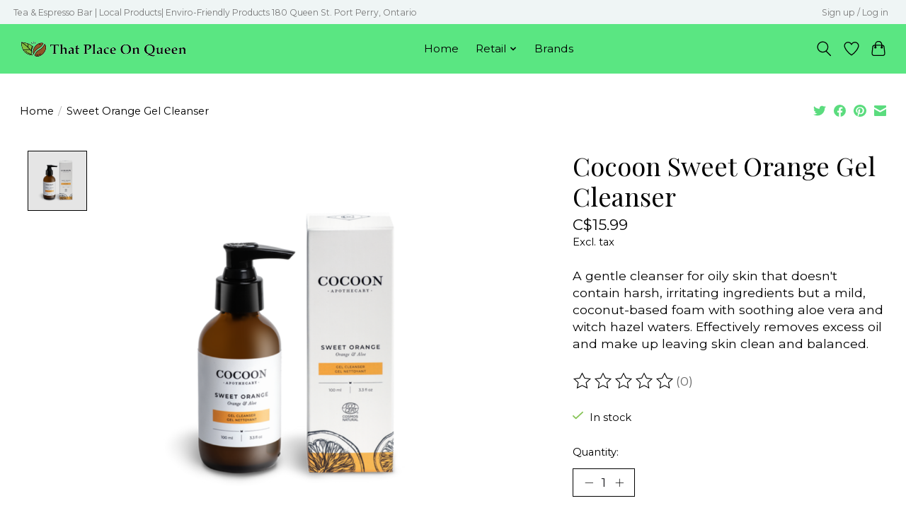

--- FILE ---
content_type: text/css; charset=UTF-8
request_url: https://cdn.shoplightspeed.com/shops/642812/themes/15800/assets/settings.css?20260110200427
body_size: 272
content:
:root {
  --color-primary: #5bdc7e;
  --color-bg: #ffffff;
  --color-contrast-higher: #000000;
  --color-contrast-high: rgba(#000000, .75);
  --color-contrast-medium: rgba(#000000, .5);
  --color-contrast-lower: rgba(#000000, .15);
  --font-primary: Montserrat;
  --font-headings: Playfair Display;
}
.color-contrast-medium {
  color: rgba(0, 0, 0, 0.5);
}
.color-contrast-low {
  color: rgba(0, 0, 0, 0.3);
}
.bg-contrast-lower, .bones__line, .s-tabs__list::after {
  background-color: rgba(0, 0, 0, 0.15);
}
.main-header__top-section {
  background-color: #eff5f5;
  color: #797979;
}
.main-header__top-section .main-header__link, .main-header__top-section .main-header__link:hover {
  color: #797979;
}
.main-header__logo {
  height: 55px;
}
.main-header__mobile-content .main-header__logo {
  height: 41.25px;
}
.main-header__nav::before {
  height: calc(41.25px + (var(--space-xxs) *2));
}
.main-header--mobile .main-header__item:not(:last-child) {
  border-bottom: 1px solid rgba(0, 0, 0, 0.2);
}
.main-header--mobile .main-header__dropdown, .main-footer .border-top, .main-footer.border-top {
  border-top: 1px solid rgba(0, 0, 0, 0.2);
}
.btn--primary {
  background-color: #5bdc7e;
  color: #ffffff;
}
.btn--primary:hover {
  background-color: rgba(91, 220, 126, 0.65);
}
.bundle__plus {
  background-color: #5bdc7e;
  color: #ffffff;
}
body {
  background-color: #ffffff;
  color: #000000;
}
.bg {
  background-color: #ffffff;
}
.main-header:not(.main-header--transparent), .main-footer, .coming-soon {
  background-color: #5ae682;
  color: #000000;
  --color-bg: #5ae682;
}
.main-header__search-form.bg {
  background-color: #5ae682;
}
@media (min-width: 64rem) {
  .dropdown__menu, .main-header__dropdown {
    background-color: #ffffff;
  }
  .main-header__dropdown-link {
    color: #000000;
  }
}


--- FILE ---
content_type: text/javascript;charset=utf-8
request_url: https://www.thatplaceonqueen.ca/services/stats/pageview.js?product=55327384&hash=cedc
body_size: -412
content:
// SEOshop 25-01-2026 16:01:17